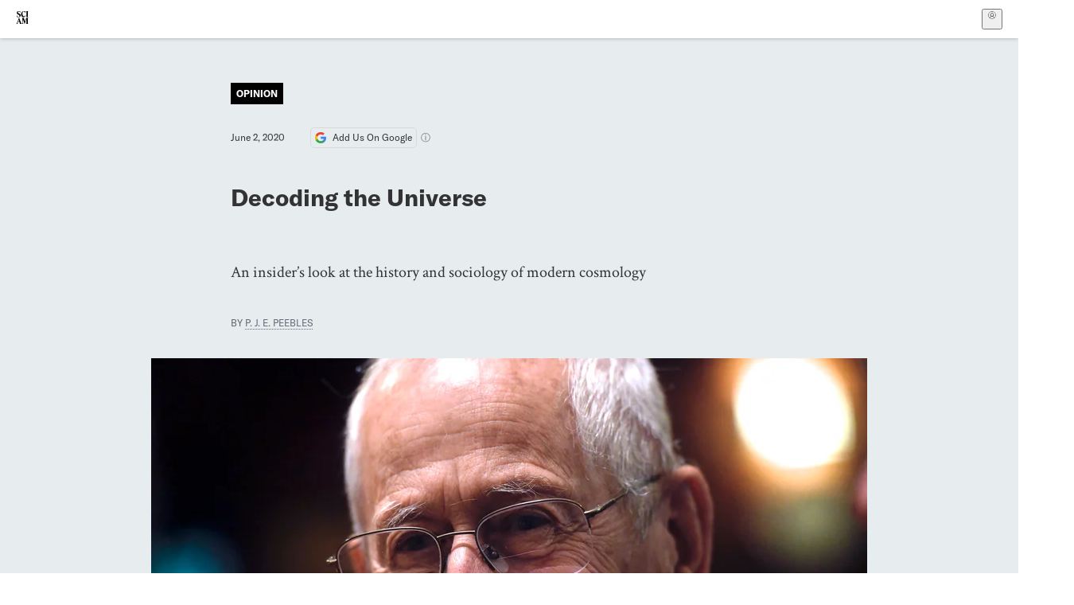

--- FILE ---
content_type: text/html; charset=utf-8
request_url: https://www.scientificamerican.com/blog/observations/decoding-the-universe/
body_size: 17607
content:
<!doctype html>
<html lang="en">
  <head>
    <meta charset="utf-8" />
    <title>Decoding the Universe | Scientific American</title>
    <link rel="canonical" href="https://www.scientificamerican.com/blog/observations/decoding-the-universe/">
    <meta name="theme-color" content="#fff"/>
    <meta name="robots" content="max-image-preview:large"/>
    <link rel="image_src" src="https://static.scientificamerican.com/blogs/cache/file/4301531D-47CD-4563-A23A09BC8F754F6E_source.jpg?w=1200">
    <meta property="og:url" content="https://www.scientificamerican.com/blog/observations/decoding-the-universe/"/>
    <meta property="og:image" content="https://static.scientificamerican.com/blogs/cache/file/4301531D-47CD-4563-A23A09BC8F754F6E_source.jpg?w=1200"/>
    <meta name="twitter:image" content="https://static.scientificamerican.com/blogs/cache/file/4301531D-47CD-4563-A23A09BC8F754F6E_source.jpg?w=1200"/>
    <meta name="author" content="P. J. E. Peebles"/>
    <meta name="description" content="An insider’s look at the history and sociology of modern cosmology"/>
    <meta property="og:title" content="Decoding the Universe"/>
    <meta property="og:description" content="An insider’s look at the history and sociology of modern cosmology"/>
    <meta property="og:site_name" content="Scientific American"/>
    <meta property="og:type" content="article"/>
    <meta name="twitter:title" content="Decoding the Universe"/>
    <meta name="twitter:description" content="An insider’s look at the history and sociology of modern cosmology"/>
    <meta property="og:locale" content="en_US"/>
    <meta name="twitter:site" content="@sciam"/>
    <meta name="twitter:domain" content="scientificamerican.com"/>
    <meta name="twitter:card" content="summary_large_image"/>
    <script type="application/ld+json">{"@context":"https://schema.org","@type":"OpinionNewsArticle","mainEntityOfPage":{"@type":"WebPage","@id":"https://www.scientificamerican.com/blog/observations/decoding-the-universe/","breadcrumb":{"@type":"BreadcrumbList","itemListElement":[{"@type":"ListItem","position":1,"name":"Space & Physics","item":"https://www.scientificamerican.com/space-and-physics/"},{"@type":"ListItem","position":2,"name":"Decoding the Universe","item":"https://www.scientificamerican.com/blog/observations/decoding-the-universe/"}]}},"headline":"Decoding the Universe","alternativeHeadline":"Decoding the Universe","description":"An insider\u2019s look at the history and sociology of modern cosmology","url":"https://www.scientificamerican.com/blog/observations/decoding-the-universe/","thumbnailUrl":"https://static.scientificamerican.com/blogs/cache/file/4301531D-47CD-4563-A23A09BC8F754F6E_source.jpg?w=1200","image":["https://static.scientificamerican.com/blogs/cache/file/4301531D-47CD-4563-A23A09BC8F754F6E_source.jpg?w=1200","https://static.scientificamerican.com/blogs/cache/file/4301531D-47CD-4563-A23A09BC8F754F6E_source.jpg?crop=16%3A9%2Csmart&w=1920","https://static.scientificamerican.com/blogs/cache/file/4301531D-47CD-4563-A23A09BC8F754F6E_source.jpg?crop=4%3A3%2Csmart&w=1200","https://static.scientificamerican.com/blogs/cache/file/4301531D-47CD-4563-A23A09BC8F754F6E_source.jpg?crop=1%3A1%2Csmart&w=1000"],"datePublished":"2020-06-02T07:00:00-04:00","dateModified":"2024-02-20T12:01:02.780000+00:00","author":[{"@type":"Person","name":"P. J. E. Peebles","url":"https://www.scientificamerican.com/author/p-j-e-peebles/"}],"editor":[{"@type":"Person","name":"Michael D. Lemonick","url":"https://www.scientificamerican.com/author/michael-d-lemonick/"}],"isAccessibleForFree":false,"publisher":{"@id":"https://www.scientificamerican.com/#publisher","name":"Scientific American"},"copyrightHolder":{"@id":"https://www.scientificamerican.com/#publisher","name":"Scientific American"}}</script>
    <script type="application/ld+json">{"@context":"https://schema.org","@type":"NewsMediaOrganization","@id":"https://www.scientificamerican.com/#publisher","name":"Scientific American","alternateName":"SciAm","legalName":"Scientific American, a Division of Springer Nature America, Inc.","description":"Scientific American is the essential guide to the most awe-inspiring advances in science and technology, explaining how they change our understanding of the world and shape our lives.","foundingDate":"1845-08-28","logo":{"@type":"ImageObject","url":"https://www.scientificamerican.com/static/sciam.svg"},"url":"https://www.scientificamerican.com/","masthead":"https://www.scientificamerican.com/masthead/","sameAs":["https://en.wikipedia.org/wiki/Scientific_American","https://www.wikidata.org/wiki/Q39379","https://www.jstor.org/publisher/sciamerican","https://x.com/sciam","https://www.youtube.com/user/SciAmerican","https://www.tiktok.com/@scientificamerican","https://www.threads.net/@scientific_american","https://www.facebook.com/ScientificAmerican/"],"address":{"@type":"PostalAddress","streetAddress":"1 New York Plaza","addressLocality":"New York","addressRegion":"NY","postalCode":"10004","addressCountry":"US"}}</script>
    <meta name="viewport" content="width=device-width, initial-scale=1.0" />
    <link rel="icon shortcut" href="/static/favicon.ico" />
    <link
      rel="alternate"
      type="application/rss+xml"
      title="RSS"
      href="https://www.scientificamerican.com/platform/syndication/rss/"
    />
    <script data-layer="critical">;performance.mark('app-load-start');((d,ael,dcl,unl,cxl,log,onunl)=>{log('[readyState]',d.readyState);d[ael]('readystatechange',()=>log('[readyState]',d.readyState));d[ael](dcl,()=>log(dcl));d[ael](unl,onunl);window.onload=()=>{d.removeEventListener(unl,onunl);log('windowloaded')};})(document,'addEventListener','DOMContentLoaded','beforeunload','cancelled',(...msg)=>console.log('[dev]',...msg),()=>{window[cxl]=true;log(cxl)});((l,pii) => {if (pii.some(p => l.search.includes(p+"="))) {window.initSearch = l.search;const anon = new URLSearchParams(l.search);pii.forEach(p => anon.delete(p));history.replaceState({}, "", l.pathname + "?" + anon);}
})(location, ["email", "magic_link", "token", "code", "state"]);</script>
    <script type="module" crossorigin src="/static/bundle.BK67io-6.js"></script>
    <link rel="modulepreload" crossorigin href="/static/chunks/preload-helper-MnokBkrb.js">
    <link rel="modulepreload" crossorigin href="/static/chunks/vendor-react-B-Vyd1x7.js">
    <link rel="modulepreload" crossorigin href="/static/chunks/sciam-F0lYLd9n.js">
    <link rel="modulepreload" crossorigin href="/static/chunks/use-auth-Bv0QkuY6.js">
    <link rel="modulepreload" crossorigin href="/static/chunks/datalayer-BUxHYK4X.js">
    <link rel="modulepreload" crossorigin href="/static/chunks/use-user-DgtGmJBQ.js">
    <link rel="modulepreload" crossorigin href="/static/chunks/storage-1WketebU.js">
    <link rel="modulepreload" crossorigin href="/static/chunks/use-chargebee-B3HVPlhv.js">
    <link rel="modulepreload" crossorigin href="/static/chunks/use-plan-B3HE6M6J.js">
    <link rel="modulepreload" crossorigin href="/static/chunks/use-cart-Xi_3pD9A.js">
    <link rel="modulepreload" crossorigin href="/static/chunks/tally-BPkw6UlL.js">
    <link rel="modulepreload" crossorigin href="/static/chunks/use-consent-frcpGqwf.js">
    <link rel="modulepreload" crossorigin href="/static/chunks/use-count-DCxKDE24.js">
    <link rel="modulepreload" crossorigin href="/static/chunks/provider-1zT_Y5lD.js">
    <link rel="modulepreload" crossorigin href="/static/chunks/useOverlay-D-ocqjaO.js">
    <link rel="modulepreload" crossorigin href="/static/chunks/gtm-jFHQ3j6T.js">
    <link rel="stylesheet" crossorigin href="/static/assets/bundle-CqsJjkVt.css">
    
    <link rel="stylesheet" href="/static/assets/ColumnSignup-BgAU8OG1.css">
    <link rel="stylesheet" href="/static/assets/ArticleList-CbosH0t6.css">
    <link rel="stylesheet" href="/static/assets/Header-CRsy5hbB.css">
    <link rel="stylesheet" href="/static/assets/Kicker-BuYKkL60.css">
    <link rel="stylesheet" href="/static/assets/ArticleDisplay-CkAgyHRP.css">
    <link rel="stylesheet" href="/static/assets/SubmitPostModule-B9Sd6hTZ.css">
    <link rel="stylesheet" href="/static/assets/TalkIcon-CYQQg01-.css">
    <link rel="stylesheet" href="/static/assets/Body-Dua_D-CD.css">
    <link rel="stylesheet" href="/static/assets/images--Rm_Dt2j.css">
    <link rel="stylesheet" href="/static/assets/Input-C57946EV.css">
    <link rel="stylesheet" href="/static/assets/DynamicLabelInput-DwXtCBSS.css">
    <link rel="stylesheet" href="/static/assets/index-5Au9tkUb.css">
    <link rel="stylesheet" href="/static/assets/Article-DIE7IuKC.css">
    <link rel="stylesheet" href="/static/assets/C52LWZEX.css">
    <link rel="stylesheet" href="/static/assets/Article-BJfUwIuQ.css">
    <link rel="stylesheet" href="/static/assets/Header-CrA2yIJ8.css">
    <link rel="stylesheet" href="/static/assets/DefaultLayout-DEYi769u.css">
    <link rel="stylesheet" href="/static/assets/article-vaVZbeOi.css">
    <link rel="modulepreload" href="/static/article.DeOcXoo9.js" crossorigin fetchpriority="auto">
    <link rel="preload" href="https://www.googletagmanager.com/gtm.js?id=GTM-5FLM662" as="script" fetchpriority="auto">
    <link rel="preload" href="https://www.scientificamerican.com/sciads/sciads.js" as="script" fetchpriority="auto">
  </head>
  <body>
    <div id="app"><header class="headerContainer-0tiux" role="banner"><a href="#main" id="skipToMain" class="skiptocontent sr-only-focusable sr-only">Skip to main content</a><div class="header-cCAfM flex-8QhDt"><div class="left-uYWbO flex-8QhDt"><a href="/" aria-label="Scientific American" class="logoLink-4-cIk"><span class="sr-only">Scientific American</span><svg width="1em" height="1em" viewBox="0 0 120.79 128.39" fill="currentColor" role="img" aria-label="Scientific American"><path d="M7.98 58.19c2.3 0 5.24 3.18 14.53 3.18 13.66 0 21.75-8.57 21.75-17.86 0-7.86-3.73-12.94-11.43-17.23l-9.37-5.24c-4.05-2.3-7.46-5.32-7.46-9.92 0-4.92 3.73-7.7 9.69-7.7s11.35 4.21 13.02 13.26h1.98V.95h-1.83c-.16 1.43-.87 2.06-1.75 2.06-2.06 0-4.53-2.94-12.62-2.94C13.85.08 5.12 6.51 5.12 16.35c0 7.3 3.26 11.83 9.77 15.56l9.61 5.48c5.48 3.18 7.7 6.19 7.7 10.72 0 5.64-3.18 9.77-10.64 9.77-9.29 0-13.58-5.08-15.32-16.2H4.1V60.5h1.98c.16-1.67.95-2.3 1.91-2.3Zm65.97 3.26c11.11-.03 19.13-8.81 20.4-20.72l-2.22-.64c-2.54 8.26-7.22 12.46-13.97 12.46-12.23 0-16.04-14.93-16.04-27.87 0-15.56 6.11-21.28 14.13-21.28 5.72 0 11.83 5.72 14.45 16.59h2.06V.95h-1.91c-.16 1.27-.87 2.06-2.14 2.06-1.91 0-5.72-3.02-11.83-3.02-14.85 0-28.66 12.07-28.66 32.39 0 17.39 10.96 29.1 25.72 29.06Zm14.53 42.72L76.49 68.84H56.24v1.75c3.33.16 4.76.95 4.76 5.95v42c0 6.03-1.67 8.1-5.32 8.1-2.54 0-4.53-1.91-6.51-6.91L29.11 68.12h-2.7L6.35 119.89c-2.17 5.72-4.3 6.75-6.35 6.75v1.75h18.02v-1.75c-5.8-.24-8.65-2.7-5.8-10.48l2.05-5.4h17.88l3.45 8.97c2.3 5.72.64 6.91-3.73 6.91v1.75h39.62v-1.75c-4.13 0-6.27-1.19-6.27-8.02l.48-42.08 17.07 51.29h2.14l17.63-51.05v43.9c0 5.48-1.75 5.95-5.08 5.95v1.75h23.34v-1.75c-3.33 0-4.76-.48-4.76-5.95V76.54c0-5.56 1.43-5.95 4.76-5.95v-1.75h-19.85l-12.46 35.33Zm-72.88 3.1 7.56-19.85 7.63 19.85H15.6ZM120.79 2.7V.95h-23.1V2.7c3.33 0 4.84.32 4.84 5.95v44.14c0 5.48-1.51 5.95-4.84 5.95v1.75h23.1v-1.75c-3.33 0-4.76-.48-4.76-5.95V8.65c0-5.64 1.43-5.95 4.76-5.95Z"></path></svg></a></div><div class="center-ZN-Wa flex-8QhDt"></div><div class="right-W53pL flex-8QhDt"><button type="button" id="radix-:Rnl:" aria-haspopup="menu" aria-expanded="false" data-state="closed" class="trigger-kKYcM" aria-label="User Menu"><div class="dropdownIconContainer--yKdJ"><svg width="1em" height="1em" viewBox="0 0 472 472" fill="currentColor" role="img" aria-label="User" class="dropdownIcon-lOe-h profileIconImg-p2hpy"><path d="M403 69a235 235 0 0 0-334 0 235 235 0 0 0 0 334 235 235 0 0 0 334 0 235 235 0 0 0 0-334ZM118 412a122 122 0 0 1 237 0 211 211 0 0 1-237 0Zm41-197a77 77 0 1 1 155 0 77 77 0 0 1-155 0Zm216 181c-14-43-48-77-91-92a101 101 0 1 0-96 0c-43 15-77 49-91 92a212 212 0 1 1 278 0Z"></path></svg><div class="dropdownIcon-lOe-h initials-76MAg"><span style="position:relative"></span></div></div></button></div></div></header><main class="main-kSL-E"><article class="article-2blix opinion-hoKhS"><div class="article__header-mGlmH article__header__opinion-czAG-"><div class="article_label_container-ZSQ-r"><p class="article_label-jvzqQ"><a href="/section/opinion/">Opinion</a></p></div><div class="article_date_and_read_time-hPdNV"><p class="article_pub_date-zPFpJ">June 2, 2020</p><a href="https://www.google.com/preferences/source?q=scientificamerican.com" target="_blank" class="google_cta-CuF5m"><img src="[data-uri]" alt="Google Logo"/> <span class="google_cta_text-ykyUj"><span class="google_cta_text_desktop-wtvUj">Add Us On Google</span><span class="google_cta_text_mobile-jmni9">Add SciAm</span></span></a><span class="google_cta_icon-pdHW3"></span></div><h1 data-testid="article-title" class="article_hed-lWOBk"><p>Decoding the Universe</p></h1><div class="article_dek-vct0y"><p>An insider&rsquo;s look at the history and sociology of modern cosmology</p></div><p class="article_authors-ZdsD4">By <a class="article_authors__link--hwBj" href="/author/p-j-e-peebles/">P. J. E. Peebles</a> </p><figure class="lead_image-Hfr4j" data-disable-apple-news="true"><img src="https://static.scientificamerican.com/blogs/cache/file/4301531D-47CD-4563-A23A09BC8F754F6E_source.jpg?w=600" alt="" srcSet="https://static.scientificamerican.com/blogs/cache/file/4301531D-47CD-4563-A23A09BC8F754F6E_source.jpg?w=600 600w, https://static.scientificamerican.com/blogs/cache/file/4301531D-47CD-4563-A23A09BC8F754F6E_source.jpg?w=900 900w, https://static.scientificamerican.com/blogs/cache/file/4301531D-47CD-4563-A23A09BC8F754F6E_source.jpg?w=1000 1000w, https://static.scientificamerican.com/blogs/cache/file/4301531D-47CD-4563-A23A09BC8F754F6E_source.jpg?w=1200 1200w, https://static.scientificamerican.com/blogs/cache/file/4301531D-47CD-4563-A23A09BC8F754F6E_source.jpg?w=1350 1350w" sizes="(min-width: 900px) 900px, (min-resolution: 2dppx) 75vw, (min-resolution: 2.1dppx) 50vw, 100vw" class="lead_image__img-xKODG" style="--w:3500;--h:2333" fetchpriority="high"/><figcaption class="lead_image__figcaption-jJomN"><div class="lead_image__caption-JqwLg"><p>Peebles at a news conference after winning the Nobel Prize in Physics.</p></div> <div class="lead_image__credit-vAQx6"><p><a href="https://www.gettyimages.com/detail/news-photo/nobel-prize-winner-james-peebles-arrives-to-speak-during-a-news-photo/1174627369">Mike Makela <i>Getty Images</i></a></p></div></figcaption></figure><div class="article_eyebrows-GlOrN"><div><div class="eyebrows_container-X6CAt"></div></div></div></div><div class="columnSignup-z-cUZ"><div class="form-L7kwP"><p class="columnSignup__hdr__text-t9bbZ">Join Our Community of Science Lovers!</p><button class=""><span class="columnDropdownTxt-TCA3U">Sign Up for Our Free Daily Newsletter</span></button><form class="columnDropdownWrap-jZZ6r"><div class="inputContainer-B5NN3"><span class="input-SZ4ZB"><input required="" class="inputField-cL40E" id="email-:R8p:" type="email" name="email" value=""/><label for="email-:R8p:" class="inputLabel-vm-5Q"><span class="inputLabelContent-Wqagf">Enter your email</span></label></span></div><div class="inputContainer-B5NN3"><label for="consent-:R8p:" class="checkboxLabel-y21Oh"><input id="consent-:R8p:" class="input-xOn-Z input-PGdSP checkbox-Ka-vK" type="checkbox" name="consent" required=""/><span>I agree my information will be processed in accordance with the Scientific American and Springer Nature Limited <a href="/page/privacy-policy/">Privacy Policy</a>. <!-- -->We leverage third party services to both verify and deliver email. By providing your email address, you also consent to having the email address shared with third parties for those purposes.</span></label></div><button class="button-7JMz8" type="submit">Sign Up</button></form></div></div><div class="body-n0vxv prose-mhScE prose-MpLPk article__body-JuzOb"><p><em>This article was published in Scientific American’s former blog network and reflects the views of the author, not necessarily those of Scientific American</em></p><hr/><p class="" data-block="sciam/paragraph"><i>This essay is adapted from the book&nbsp;</i><a href="https://press.princeton.edu/books/hardcover/9780691196022/cosmologys-century"><i>Cosmology&rsquo;s Century</i></a><i> (Princeton University Press).</i></p><p class="" data-block="sciam/paragraph">Robert Dicke came out of war research, specifically radar and other microwave technology, at the Radiation Laboratory at MIT. He would eventually establish a productive research group&mdash;one of the many scientists to do so after the end of World War II.</p><p class="" data-block="sciam/paragraph">Dicke liked astronomy; his early publications include the radial distribution of stars in a globular cluster and a report of the detection of microwave radiation from the Sun and Moon. After the war, he spent a productive decade of research on what might be termed &ldquo;quantum optics.&rdquo; In the late 1950s, he decided to apply the great advances in the technology of laboratory physics to the neglected subject of empirical gravity physics: classical gravity experiments that could be done better and new ones that had become possible.</p><hr/><h2>On supporting science journalism</h2><p>If you&#x27;re enjoying this article, consider supporting our award-winning journalism by<!-- --> <a href="/getsciam/">subscribing</a>. By purchasing a subscription you are helping to ensure the future of impactful stories about the discoveries and ideas shaping our world today.</p><hr/><p class="" data-block="sciam/paragraph">Dicke was offended by the scant empirical tests of gravity physics and set out to improve them. He was interested in theory, provided it had some possible connection to what might be measured. I like to think that my empiricist philosophy is my own choice, but Dicke certainly reinforced it. To the best of my knowledge, Dicke was not aware of other scientists leading similar pursuits, such as the Soviet Union&rsquo;s Yakov Zel&rsquo;dovich, when he decided to create a program of research in gravity physics and cosmology.</p><p class="" data-block="sciam/paragraph">When I arrived at Princeton as a beginning graduate student in 1958, members of his Gravity Research Group already were working on elegant experiments probing gravity, and others were examining such arcane things (to me) as the dates and positions of early observations of solar eclipses, which test how the Moon and Sun have been moving over centuries. That was motivated by Dicke&rsquo;s fascination with the possibility that the strength of the gravitational interaction may be so small because it has been decreasing for a long time as the universe evolved. He felt the idea makes a lot of sense, as do those who now seek a more complete fundamental theory.</p><p class="" data-block="sciam/paragraph">But Dicke most liked looking into the many phenomena in the laboratory and to be found in all the other branches of natural science that might show signs of something interesting about gravity. His brilliant experimental methods grew into the monitoring of continental uplift following the last ice age; the seismographic network that monitors underground explosions; the <a href="https://blogs.scientificamerican.com/observations/the-simplest-and-most-successful-experiment-onboard-apollo-11/">laser tracking of the Moon</a> that produces precision tests of gravity physics; and the microwave technology that has taught us so much about the structure and evolution of the universe. Dicke never abandoned interest in the search for new gravity physics, but he was quite content that the group he had formed pursued other varieties of observation and theory. His Gravity Research Group remains productive in its fourth generation.</p><p class="" data-block="sciam/paragraph">We need not count as peculiar to cosmology the examples of ideas and measurements that appeared just as they were needed for the next step forward, often originating in more than one apparently independent source. Consider Newton and Leibniz on the invention of calculus, or Darwin and Wallace on their independent and effectively simultaneous recognition of natural selection. Maybe some examples in cosmology are only coincidental, and some are only consequences of our tendency to present history as a sequence of developments that makes the process seem more orderly and inevitable than it is. But maybe some of it hints at the sometimes subtle ways we communicate.</p><p class="" data-block="sciam/paragraph">Cosmology shares with particle physics the possibility of computations from first principles or reasonably close to it. This enabled the remarkably demanding tests from measurements of the remnants of acoustic oscillations in the distributions of galaxies and the sea of microwave radiation. Cosmology shares with many branches of science the challenge of complexity. Observations of galaxies were important to the birth of modern cosmology, but their properties do not figure in the precision tests at the turn of the century and later, because the properties of galaxies are not at all easy to understand. I share the suspicion/hope that the puzzles of galaxy rotation curves and all the rest of the phenomenology of these objects still have something of value to teach us about cosmology.</p><p class="" data-block="sciam/paragraph">The research path to where we are now in cosmology is marked by debates on open questions, as is usual in natural science. But the issues in cosmology have been defended and criticized with considerably more vigor than might have been expected from the modest weight of the evidence at the time. This was in part because observations that might settle questions in cosmology have tended to seem just out of reach or perhaps just barely possible. And I think an important factor has been the tendency to take a personal interest in the nature of our world. Is the universe really evolving, or might it be in a steady state? If evolving, how might it all end, in a big crunch or a big freeze? And where did it all come from? Such debates are quieter now, because we at last have a theory that passes an abundance of tests, but they continue.</p><p class="" data-block="sciam/paragraph">Cosmology is a social construction&mdash;what else? Ideas are promoted from social constructions to elements of the generally accepted world picture for reasons that seem easy to sort out but difficult to encode in a general rule for admission to the canon of standard and accepted science. It is a collective subjective decision. There are some general guidelines, however. A theory might offer a testable prediction, something that did not figure in devising the theory. If the test is positive, it is a serious addition to the case for the theory. If it fails but can be remedied by adjusting the theory, the result is a modest addition to the case, because it shows that the theory at least can accommodate the facts.</p><p class="" data-block="sciam/paragraph">The story of how cosmology grew is fairly simple, compared to what people have been doing in other branches of science, but still complicated enough that sorting it out requires a better plan than the common practice in science. People now contributing to advances in research in cosmology should be aware of the history of their subject. To do better, we have to look further back in time, and we certainly have to consider the ideas that seemed interesting but were falsified or otherwise found not to be so interesting after all.</p></div><footer class="footer-UXCH4"><div class="divide-w1-w1"><div class="rights-tb72h"><a target="_blank" href="https://s100.copyright.com/AppDispatchServlet?publisherName=sciam&amp;publication=sciam&amp;title=Decoding+the+Universe&amp;publicationDate=2020-06-02&amp;contentID=AA59E92A-0FCC-4DC1-9809CC2741FC002A&amp;orderBeanReset=true&amp;author=P.+J.+E.+Peebles&amp;copyright=Copyright+2020+Scientific+American%2C+Inc.">Rights &amp; Permissions</a></div></div><div class="divide-w1-w1"></div><div class="divide-w1-w1"><div class="subdivide-eq67o"><div class="bio-0RV1k"><p><a class="bioLink-vdOHW" href="/author/p-j-e-peebles/">P. J. E. Peebles</a> is professor emeritus of physics at Princeton University. He shared the 2019 Nobel Prize for his research on cosmology. Peebles is the author of <a href="https://press.princeton.edu/books/hardcover/9780691196022/cosmologys-century">Cosmology's Century</a>.</p></div><a href="/author/p-j-e-peebles/">More by <span>P. J. E. Peebles</span></a></div></div><div class="divide-w1-w1"></div></footer><section class="subscriptionPleaContainer-D09dM"><h2 class="subscriptionPleaHeading-DMY4w">It’s Time to Stand Up for Science</h2><p class="subscriptionPleaText--StZo">If you enjoyed this article, I’d like to ask for your support.<!-- --> <span class="subscriptionPleaItalicFont-i0VVV">Scientific American</span> has served as an advocate for science and industry for 180 years, and right now may be the most critical moment in that two-century history.</p><p class="subscriptionPleaText--StZo">I’ve been a <span class="subscriptionPleaItalicFont-i0VVV">Scientific American</span> <!-- -->subscriber since I was 12 years old, and it helped shape the way I look at the world.<!-- --> <span class="subscriptionPleaItalicFont-i0VVV">SciAm </span>always educates and delights me, and inspires a sense of awe for our vast, beautiful universe. I hope it does that for you, too.</p><p class="subscriptionPleaText--StZo">If you<!-- --> <a class="subscriptionPleaLink-FiqVM subscriptionPleaBoldFont-nQHHb" href="/getsciam/">subscribe to<!-- --> <span class="subscriptionPleaItalicFont-i0VVV">Scientific American</span></a>, you help ensure that our coverage is centered on meaningful research and discovery; that we have the resources to report on the decisions that threaten labs across the U.S.; and that we support both budding and working scientists at a time when the value of science itself too often goes unrecognized.</p><p class="subscriptionPleaText--StZo">In return, you get essential news,<!-- --> <a class="subscriptionPleaLink-FiqVM subscriptionPleaBoldFont-nQHHb" href="/podcasts/">captivating podcasts</a>, brilliant infographics,<!-- --> <a class="subscriptionPleaLink-FiqVM subscriptionPleaBoldFont-nQHHb" href="/newsletters/">can&#x27;t-miss newsletters</a>, must-watch videos,<!-- --> <a class="subscriptionPleaLink-FiqVM subscriptionPleaBoldFont-nQHHb" href="/games/">challenging games</a>, and the science world&#x27;s best writing and reporting. You can even<!-- --> <a class="subscriptionPleaLink-FiqVM subscriptionPleaBoldFont-nQHHb" href="/getsciam/gift/">gift someone a subscription</a>.</p><p class="subscriptionPleaText--StZo">There has never been a more important time for us to stand up and show why science matters. I hope you’ll support us in that mission.</p><div class="subscriptionPleaFooter-yeZXF"><img class="subscriptionPleaEditorImg-d-tfq" src="/static/assets/davidEwalt-DfgtbvSa.png" alt=""/><div class="subscriptionPleaEditorSignature-3B8KR"><p>Thank you,</p><p><span class="subscriptionPleaBoldFont-nQHHb">David M. Ewalt,<!-- --> </span><span>Editor in Chief, </span><span class="subscriptionPleaItalicFont-i0VVV">Scientific American</span></p></div><a href="/getsciam/?utm_source=site&amp;utm_medium=display&amp;utm_term=eic_stand_up_for_science" class="subscribePleaBtn-75XXf baseBtn-ZNLef darkGrayBtn-p1Ce6">Subscribe</a></div></section><div class="breakoutContainer-UppO6"><gpt-ad class="ad-Xtmn1" unitpath="injector" style="--margin:0.25rem 0 1.25rem" id-format="gpt-unit-{}" sizes-from-0="320x450,300x250,300x50,320x50,fluid" sizes-from-745="320x450,728x90,300x250,fluid" sizes-from-1000="970x350,970x250,970x90,728x90,300x250,fluid" targeting-pos="article-footer"></gpt-ad></div></article></main><div role="complementary" class="footerSubscribe-QtEdJ"><div class="footerFlexContainer-VhvVp footerContainer-d7pL1"><div class="footerLinks-NdlYP"><p class="footerText-Qzk9H">Subscribe to <i>Scientific American</i> to learn and share the most exciting discoveries, innovations and ideas shaping our world today.</p><a class="footerLink-TJEe5" href="/getsciam/">Subscription Plans</a><a class="footerLink-TJEe5" href="/getsciam/gift/">Give a Gift Subscription</a></div></div></div><footer class="footer-0q8By"><div class="grid-ooCFg footerContainer-d7pL1"><div><ul><li class="footerSmallLink-iIemO"><b>Explore SciAm</b></li><li><a class="footerSmallLink-iIemO" href="/latest-issue/">Latest Issue</a></li><li><a class="footerSmallLink-iIemO" href="/">News</a></li><li><a class="footerSmallLink-iIemO" href="/opinion/">Opinion</a></li><li><a class="footerSmallLink-iIemO" href="/newsletters/">Newsletters</a></li><li><a class="footerSmallLink-iIemO" href="/podcasts/">Podcasts</a></li><li><a class="footerSmallLink-iIemO" href="/games/">Games</a></li><li><a class="footerSmallLink-iIemO" href="/travel/">Travel</a></li></ul></div><div><ul class="footer-links"><li class="footerSmallLink-iIemO footerLinkHeader-tJbSC"><b>Company</b></li><li><a class="footerSmallLink-iIemO" href="/page/about-scientific-american/">About</a></li><li><a class="footerSmallLink-iIemO" href="/pressroom/">Press Room</a></li><li><a class="footerSmallLink-iIemO" href="/page/frequently-asked-questions/subscriptions-products/">FAQs</a></li><li><a class="footerSmallLink-iIemO" href="/page/contact-us/customer-service/">Contact Us</a></li><li><a class="footerSmallLink-iIemO" href="/standards-and-ethics/">Standards &amp; Ethics</a></li><li><a class="footerSmallLink-iIemO" href="/page/international/">International Editions</a></li><li><a class="footerSmallLink-iIemO" href="/mediakit/">Advertise</a></li></ul></div><div><ul class="footer-links"><li class="footerSmallLink-iIemO footerLinkHeader-tJbSC"><b>More</b></li><li><a class="footerSmallLink-iIemO" href="/accessibility-statement/">Accessibility</a></li><li><a class="footerSmallLink-iIemO" href="/page/terms-of-use/">Terms of Use</a></li><li><a class="footerSmallLink-iIemO" href="/page/privacy-policy/">Privacy Policy</a></li><li><a class="footerSmallLink-iIemO" href="/page/us-state-privacy-rights/">US State Privacy Rights</a></li><li><a class="footerSmallLink-iIemO" href="#" data-cc-action="preferences">Use of cookies/Do not sell my data</a></li><li><a class="footerSmallLink-iIemO" href="/page/return-refund-policy/">Return &amp; Refund Policy</a></li></ul></div></div><div class="footerContainer-d7pL1"><div class="footerCopyright-PXhIs"><p>Scientific American is part of Springer Nature, which owns or has commercial relations with thousands of scientific publications (many of them can be found at www.springernature.com/us). Scientific American maintains a strict policy of editorial independence in reporting developments in science to our readers.</p><p>© 2025 SCIENTIFIC AMERICAN, A DIVISION OF SPRINGER NATURE AMERICA, INC.<br/>ALL RIGHTS RESERVED.</p></div><p class="footerSocialMedia-JNmzI"><span class="footerLogo-4M9Sa"><svg width="75px" height="75px" viewBox="0 0 120.79 128.39" fill="currentColor" role="img" aria-label="Scientific American"><path d="M7.98 58.19c2.3 0 5.24 3.18 14.53 3.18 13.66 0 21.75-8.57 21.75-17.86 0-7.86-3.73-12.94-11.43-17.23l-9.37-5.24c-4.05-2.3-7.46-5.32-7.46-9.92 0-4.92 3.73-7.7 9.69-7.7s11.35 4.21 13.02 13.26h1.98V.95h-1.83c-.16 1.43-.87 2.06-1.75 2.06-2.06 0-4.53-2.94-12.62-2.94C13.85.08 5.12 6.51 5.12 16.35c0 7.3 3.26 11.83 9.77 15.56l9.61 5.48c5.48 3.18 7.7 6.19 7.7 10.72 0 5.64-3.18 9.77-10.64 9.77-9.29 0-13.58-5.08-15.32-16.2H4.1V60.5h1.98c.16-1.67.95-2.3 1.91-2.3Zm65.97 3.26c11.11-.03 19.13-8.81 20.4-20.72l-2.22-.64c-2.54 8.26-7.22 12.46-13.97 12.46-12.23 0-16.04-14.93-16.04-27.87 0-15.56 6.11-21.28 14.13-21.28 5.72 0 11.83 5.72 14.45 16.59h2.06V.95h-1.91c-.16 1.27-.87 2.06-2.14 2.06-1.91 0-5.72-3.02-11.83-3.02-14.85 0-28.66 12.07-28.66 32.39 0 17.39 10.96 29.1 25.72 29.06Zm14.53 42.72L76.49 68.84H56.24v1.75c3.33.16 4.76.95 4.76 5.95v42c0 6.03-1.67 8.1-5.32 8.1-2.54 0-4.53-1.91-6.51-6.91L29.11 68.12h-2.7L6.35 119.89c-2.17 5.72-4.3 6.75-6.35 6.75v1.75h18.02v-1.75c-5.8-.24-8.65-2.7-5.8-10.48l2.05-5.4h17.88l3.45 8.97c2.3 5.72.64 6.91-3.73 6.91v1.75h39.62v-1.75c-4.13 0-6.27-1.19-6.27-8.02l.48-42.08 17.07 51.29h2.14l17.63-51.05v43.9c0 5.48-1.75 5.95-5.08 5.95v1.75h23.34v-1.75c-3.33 0-4.76-.48-4.76-5.95V76.54c0-5.56 1.43-5.95 4.76-5.95v-1.75h-19.85l-12.46 35.33Zm-72.88 3.1 7.56-19.85 7.63 19.85H15.6ZM120.79 2.7V.95h-23.1V2.7c3.33 0 4.84.32 4.84 5.95v44.14c0 5.48-1.51 5.95-4.84 5.95v1.75h23.1v-1.75c-3.33 0-4.76-.48-4.76-5.95V8.65c0-5.64 1.43-5.95 4.76-5.95Z"></path></svg></span><a href="https://www.facebook.com/ScientificAmerican" target="_blank" alt="Facebook link" title="Facebook"><svg class="footerSocialIcon-jED2v" xmlns="http://www.w3.org/2000/svg" viewBox="0 0 320 512"><path d="M279.14 288l14.22-92.66h-88.91v-60.13c0-25.35 12.42-50.06 52.24-50.06h40.42V6.26S260.43 0 225.36 0c-73.22 0-121.08 44.38-121.08 124.72v70.62H22.89V288h81.39v224h100.17V288z"></path></svg></a><a href="https://www.instagram.com/scientific_american/?hl=en" target="_blank" alt="Instagram link" title="Instagram"><svg class="footerSocialIcon-jED2v" xmlns="http://www.w3.org/2000/svg" viewBox="0 0 448 512"><path d="M224.1 141c-63.6 0-114.9 51.3-114.9 114.9s51.3 114.9 114.9 114.9S339 319.5 339 255.9 287.7 141 224.1 141zm0 189.6c-41.1 0-74.7-33.5-74.7-74.7s33.5-74.7 74.7-74.7 74.7 33.5 74.7 74.7-33.6 74.7-74.7 74.7zm146.4-194.3c0 14.9-12 26.8-26.8 26.8-14.9 0-26.8-12-26.8-26.8s12-26.8 26.8-26.8 26.8 12 26.8 26.8zm76.1 27.2c-1.7-35.9-9.9-67.7-36.2-93.9-26.2-26.2-58-34.4-93.9-36.2-37-2.1-147.9-2.1-184.9 0-35.8 1.7-67.6 9.9-93.9 36.1s-34.4 58-36.2 93.9c-2.1 37-2.1 147.9 0 184.9 1.7 35.9 9.9 67.7 36.2 93.9s58 34.4 93.9 36.2c37 2.1 147.9 2.1 184.9 0 35.9-1.7 67.7-9.9 93.9-36.2 26.2-26.2 34.4-58 36.2-93.9 2.1-37 2.1-147.8 0-184.8zM398.8 388c-7.8 19.6-22.9 34.7-42.6 42.6-29.5 11.7-99.5 9-132.1 9s-102.7 2.6-132.1-9c-19.6-7.8-34.7-22.9-42.6-42.6-11.7-29.5-9-99.5-9-132.1s-2.6-102.7 9-132.1c7.8-19.6 22.9-34.7 42.6-42.6 29.5-11.7 99.5-9 132.1-9s102.7-2.6 132.1 9c19.6 7.8 34.7 22.9 42.6 42.6 11.7 29.5 9 99.5 9 132.1s2.7 102.7-9 132.1z"></path></svg></a><a href="https://www.linkedin.com/company/scientific-american" target="_blank" alt="LinkedIn link" title="LinkedIn"><svg class="footerSocialIcon-jED2v" xmlns="http://www.w3.org/2000/svg" viewBox="0 0 24 24"><path d="M22.23 0H1.77C.8 0 0 .77 0 1.72v20.56C0 23.23.8 24 1.77 24h20.46c.98 0 1.77-.77 1.77-1.72V1.72C24 .77 23.2 0 22.23 0zM7.27 20.1H3.65V9.24h3.62V20.1zM5.47 7.76h-.03c-1.22 0-2-.83-2-1.87 0-1.06.8-1.87 2.05-1.87 1.24 0 2 .8 2.02 1.87 0 1.04-.78 1.87-2.05 1.87zM20.34 20.1h-3.63v-5.8c0-1.45-.52-2.45-1.83-2.45-1 0-1.6.67-1.87 1.32-.1.23-.11.55-.11.88v6.05H9.28s.05-9.82 0-10.84h3.63v1.54a3.6 3.6 0 0 1 3.26-1.8c2.39 0 4.18 1.56 4.18 4.89v6.21z"></path></svg></a><a href="https://www.tiktok.com/@scientificamerican" target="_blank" alt="TikTok link" title="TikTok"><svg class="footerSocialIcon-jED2v" xmlns="http://www.w3.org/2000/svg" viewBox="0 0 24 24"><path d="M22.5 9.84202C20.4357 9.84696 18.4221 9.20321 16.7435 8.00171V16.3813C16.7429 17.9333 16.2685 19.4482 15.3838 20.7233C14.499 21.9984 13.246 22.973 11.7923 23.5168C10.3387 24.0606 8.75362 24.1477 7.24914 23.7664C5.74466 23.3851 4.39245 22.5536 3.37333 21.383C2.3542 20.2125 1.71674 18.7587 1.54617 17.2161C1.3756 15.6735 1.68007 14.1156 2.41884 12.7507C3.15762 11.3858 4.2955 10.279 5.68034 9.57823C7.06517 8.87746 8.63095 8.61616 10.1683 8.82927V13.0439C9.4648 12.8227 8.70938 12.8293 8.0099 13.063C7.31041 13.2966 6.70265 13.7453 6.2734 14.345C5.84415 14.9446 5.61536 15.6646 5.6197 16.402C5.62404 17.1395 5.8613 17.8567 6.29759 18.4512C6.73387 19.0458 7.34688 19.4873 8.04906 19.7127C8.75125 19.9381 9.5067 19.9359 10.2075 19.7063C10.9084 19.4768 11.5188 19.0316 11.9515 18.4345C12.3843 17.8374 12.6173 17.1188 12.6173 16.3813V0H16.7435C16.7406 0.348435 16.7698 0.696395 16.8307 1.03948V1.03948C16.9741 1.80537 17.2722 2.53396 17.7068 3.18068C18.1415 3.8274 18.7035 4.37867 19.3585 4.80075C20.2903 5.41688 21.3829 5.74528 22.5 5.74505V9.84202Z"></path></svg></a><a href="https://www.youtube.com/user/SciAmerican" target="_blank" alt="YouTube link" title="YouTube"><svg class="footerSocialIcon-jED2v" xmlns="http://www.w3.org/2000/svg" viewBox="0 0 576 512"><path d="M549.655 124.083c-6.281-23.65-24.787-42.276-48.284-48.597C458.781 64 288 64 288 64S117.22 64 74.629 75.486c-23.497 6.322-42.003 24.947-48.284 48.597-11.412 42.867-11.412 132.305-11.412 132.305s0 89.438 11.412 132.305c6.281 23.65 24.787 41.5 48.284 47.821C117.22 448 288 448 288 448s170.78 0 213.371-11.486c23.497-6.321 42.003-24.171 48.284-47.821 11.412-42.867 11.412-132.305 11.412-132.305s0-89.438-11.412-132.305zm-317.51 213.508V175.185l142.739 81.205-142.739 81.201z"></path></svg></a><a href="https://www.reddit.com/r/ScientificAmerican/" target="_blank" alt="Reddit link" title="Reddit"><svg class="footerSocialIcon-jED2v" xmlns="http://www.w3.org/2000/svg" viewBox="0 0 24 24"><path d="M20,7c-0.724,0-1.43,0.2-2.048,0.573c-1.423-0.844-3.102-1.347-4.856-1.503c0.505-1.1,1.289-1.571,2.047-1.769	C15.479,5.287,16.401,6,17.5,6C18.881,6,20,4.881,20,3.5C20,2.119,18.881,1,17.5,1c-1.133,0-2.079,0.759-2.386,1.792	c-2.125,0.429-3.147,1.84-3.62,3.241C9.527,6.113,7.63,6.636,6.048,7.573C5.43,7.2,4.724,7,4,7c-2.206,0-4,1.794-4,4	c0,1.443,0.787,2.758,2.017,3.461C2.315,18.658,6.679,22,12,22s9.685-3.342,9.983-7.539C23.213,13.758,24,12.443,24,11	C24,8.794,22.206,7,20,7z M5.628,12.997C5.628,11.951,6.646,11,7.449,11c1.046,0,1.611,0.894,1.611,1.997	c0,1.868-0.768,1.997-1.716,1.997C6.094,14.994,5.628,14.355,5.628,12.997z M12,18.891c-2.018,0-3.654-1.711-3.654-2.514	c0-0.444,1.636-0.393,3.654-0.393s3.654-0.069,3.654,0.393C15.654,17.18,14.018,18.891,12,18.891z M16.656,14.994	c-0.948,0-1.716-0.129-1.716-1.997c0-1.103,0.565-1.997,1.611-1.997c0.803,0,1.821,0.951,1.821,1.997	C18.372,14.355,17.906,14.994,16.656,14.994z"></path></svg></a></p></div></footer></div>
    <script id="__ENV__">globalThis.import_meta_env=JSON.parse(`{"PUBLIC_AUTH0_APP":"prod","PUBLIC_CHARGEBEE_APP":"prod","SENTRY_RELEASE":"26f6e3bfc11fa64272cf7478ecd4c1d7e631e017","PUBLIC_SA_API_HOST":"https://www.scientificamerican.com","PUBLIC_CHECKOUTS":"next","PUBLIC_GIFTS":"1","PUBLIC_DISCUSSIONS":"1","PUBLIC_PAYWALLS":"1","SENTRY_ENVIRONMENT":"production","PUBLIC_SCIADS":"https://www.scientificamerican.com/sciads/sciads.js"}`)</script>
    <script id="__DATA__">window.__DATA__=JSON.parse(`{"initialData":{"article":{"id":1299824,"contentful_id":"noZjW0pySHY479ebZM2lj","mura_id":"51F1E6A9-FE2B-4AE8-A7D802AE305C8C8F","mura_contentid":"AA59E92A-0FCC-4DC1-9809CC2741FC002A","title":"Decoding the Universe","display_title":"<p>Decoding the Universe</p>","share_title":null,"display_category":"Space & Physics","display_category_slug":"space-and-physics","display_date":null,"slug":"decoding-the-universe","summary":"<p>An insider&rsquo;s look at the history and sociology of modern cosmology</p>","blurb":"<p><i>This essay is adapted from the book </i>Cosmology’s Century<i> (Princeton University Press).</i></p>","why_box":"","content":[{"tag":"p","type":"paragraph","attributes":{},"content":"<i>This essay is adapted from the book&nbsp;</i><a href=\\"https://press.princeton.edu/books/hardcover/9780691196022/cosmologys-century\\"><i>Cosmology&rsquo;s Century</i></a><i> (Princeton University Press).</i>"},{"tag":"p","type":"paragraph","attributes":{},"content":"Robert Dicke came out of war research, specifically radar and other microwave technology, at the Radiation Laboratory at MIT. He would eventually establish a productive research group&mdash;one of the many scientists to do so after the end of World War II."},{"tag":"p","type":"paragraph","attributes":{},"content":"Dicke liked astronomy; his early publications include the radial distribution of stars in a globular cluster and a report of the detection of microwave radiation from the Sun and Moon. After the war, he spent a productive decade of research on what might be termed &ldquo;quantum optics.&rdquo; In the late 1950s, he decided to apply the great advances in the technology of laboratory physics to the neglected subject of empirical gravity physics: classical gravity experiments that could be done better and new ones that had become possible."},{"tag":"p","type":"paragraph","attributes":{},"content":"Dicke was offended by the scant empirical tests of gravity physics and set out to improve them. He was interested in theory, provided it had some possible connection to what might be measured. I like to think that my empiricist philosophy is my own choice, but Dicke certainly reinforced it. To the best of my knowledge, Dicke was not aware of other scientists leading similar pursuits, such as the Soviet Union&rsquo;s Yakov Zel&rsquo;dovich, when he decided to create a program of research in gravity physics and cosmology."},{"tag":"p","type":"paragraph","attributes":{},"content":"When I arrived at Princeton as a beginning graduate student in 1958, members of his Gravity Research Group already were working on elegant experiments probing gravity, and others were examining such arcane things (to me) as the dates and positions of early observations of solar eclipses, which test how the Moon and Sun have been moving over centuries. That was motivated by Dicke&rsquo;s fascination with the possibility that the strength of the gravitational interaction may be so small because it has been decreasing for a long time as the universe evolved. He felt the idea makes a lot of sense, as do those who now seek a more complete fundamental theory."},{"tag":"p","type":"paragraph","attributes":{},"content":"But Dicke most liked looking into the many phenomena in the laboratory and to be found in all the other branches of natural science that might show signs of something interesting about gravity. His brilliant experimental methods grew into the monitoring of continental uplift following the last ice age; the seismographic network that monitors underground explosions; the <a href=\\"https://blogs.scientificamerican.com/observations/the-simplest-and-most-successful-experiment-onboard-apollo-11/\\">laser tracking of the Moon</a> that produces precision tests of gravity physics; and the microwave technology that has taught us so much about the structure and evolution of the universe. Dicke never abandoned interest in the search for new gravity physics, but he was quite content that the group he had formed pursued other varieties of observation and theory. His Gravity Research Group remains productive in its fourth generation."},{"tag":"p","type":"paragraph","attributes":{},"content":"We need not count as peculiar to cosmology the examples of ideas and measurements that appeared just as they were needed for the next step forward, often originating in more than one apparently independent source. Consider Newton and Leibniz on the invention of calculus, or Darwin and Wallace on their independent and effectively simultaneous recognition of natural selection. Maybe some examples in cosmology are only coincidental, and some are only consequences of our tendency to present history as a sequence of developments that makes the process seem more orderly and inevitable than it is. But maybe some of it hints at the sometimes subtle ways we communicate."},{"tag":"p","type":"paragraph","attributes":{},"content":"Cosmology shares with particle physics the possibility of computations from first principles or reasonably close to it. This enabled the remarkably demanding tests from measurements of the remnants of acoustic oscillations in the distributions of galaxies and the sea of microwave radiation. Cosmology shares with many branches of science the challenge of complexity. Observations of galaxies were important to the birth of modern cosmology, but their properties do not figure in the precision tests at the turn of the century and later, because the properties of galaxies are not at all easy to understand. I share the suspicion/hope that the puzzles of galaxy rotation curves and all the rest of the phenomenology of these objects still have something of value to teach us about cosmology."},{"tag":"p","type":"paragraph","attributes":{},"content":"The research path to where we are now in cosmology is marked by debates on open questions, as is usual in natural science. But the issues in cosmology have been defended and criticized with considerably more vigor than might have been expected from the modest weight of the evidence at the time. This was in part because observations that might settle questions in cosmology have tended to seem just out of reach or perhaps just barely possible. And I think an important factor has been the tendency to take a personal interest in the nature of our world. Is the universe really evolving, or might it be in a steady state? If evolving, how might it all end, in a big crunch or a big freeze? And where did it all come from? Such debates are quieter now, because we at last have a theory that passes an abundance of tests, but they continue."},{"tag":"p","type":"paragraph","attributes":{},"content":"Cosmology is a social construction&mdash;what else? Ideas are promoted from social constructions to elements of the generally accepted world picture for reasons that seem easy to sort out but difficult to encode in a general rule for admission to the canon of standard and accepted science. It is a collective subjective decision. There are some general guidelines, however. A theory might offer a testable prediction, something that did not figure in devising the theory. If the test is positive, it is a serious addition to the case for the theory. If it fails but can be remedied by adjusting the theory, the result is a modest addition to the case, because it shows that the theory at least can accommodate the facts."},{"tag":"p","type":"paragraph","attributes":{},"content":"The story of how cosmology grew is fairly simple, compared to what people have been doing in other branches of science, but still complicated enough that sorting it out requires a better plan than the common practice in science. People now contributing to advances in research in cosmology should be aware of the history of their subject. To do better, we have to look further back in time, and we certainly have to consider the ideas that seemed interesting but were falsified or otherwise found not to be so interesting after all."}],"authors":[{"mura_id":"B75E0B91-3049-4D81-97D5B1C0115563BA","url":"/author/p-j-e-peebles/","contentful_id":"3Jv5XWAylEOX7lBCaVpiwM","name":"P. J. E. Peebles","slug":"p-j-e-peebles","biography":"<p>P. J. E. Peebles is professor emeritus of physics at Princeton University. He shared the 2019 Nobel Prize for his research on cosmology. Peebles is the author of <a href=\\"https://press.princeton.edu/books/hardcover/9780691196022/cosmologys-century\\">Cosmology's Century</a>.</p>","short_biography":null,"picture_file":null,"category":null,"contacts":[]}],"editors":[{"mura_id":"2AAF5562-008F-4DBD-9A92D7B7BB85D00C","url":"/author/michael-d-lemonick/","contentful_id":"30qeGA4LEpRI9E5gNx0oof","name":"Michael D. Lemonick","slug":"michael-d-lemonick","biography":"<p><b>Michael D. Lemonick</b> is a freelance writer, as well as former chief opinion editor at <i>Scientific American</i> and a former senior science writer at <i>Time</i>. His most recent book is <a href=\\"https://www.penguinrandomhouseretail.com/404\\"><i>The Perpetual Now: A Story of Amnesia, Memory and Love</i></a>&nbsp;(Doubleday, 2017). Lemonick also teaches science journalism at Princeton University.</p>","short_biography":null,"picture_file":null,"category":null,"contacts":[]}],"image_url":"https://static.scientificamerican.com/blogs/cache/file/4301531D-47CD-4563-A23A09BC8F754F6E_source.jpg","image_width":3500,"image_height":2333,"image_alt_text":null,"image_caption":"<p>Peebles at a news conference after winning the Nobel Prize in Physics.</p>","image_long_description":null,"image_credits":"<p><a href=\\"https://www.gettyimages.com/detail/news-photo/nobel-prize-winner-james-peebles-arrives-to-speak-during-a-news-photo/1174627369\\">Mike Makela <i>Getty Images</i></a></p>","image_desktop_url":null,"image_desktop_width":0,"image_desktop_height":0,"image_mp4_url":null,"image_mp4_width":0,"image_mp4_height":0,"image_block_syndication":true,"release_date":"2020-06-02T07:00:00-04:00","date_published":"2020-06-02T07:00:00-04:00","primary_category":"Space & Physics","primary_category_slug":"space-and-physics","subcategory":"Space & Physics","subcategory_slug":"space-and-physics","subtype":"opinion","column":null,"digital_column":null,"digital_column_slug":null,"digital_column_url":null,"digital_column_frequency":null,"digital_column_description":null,"digital_column_newsletter_id":null,"digital_column_newsletter_name":null,"digital_column_signup_cta":null,"digital_column_email_subject":null,"collection_slug":null,"collection_name":null,"partner_title":null,"partner_url":null,"partner_end_note":null,"article_doi":null,"categories":["Space & Physics","The Sciences"],"contains_media":null,"is_partner":false,"is_resalable":true,"is_syndicated":true,"is_opinion":true,"is_sensitive":null,"journal_issue_name":null,"keywords":[],"media_url":null,"media_type":null,"podcast_series_name":null,"podcast_series_slug":null,"published_at_date":"2020-06-02","published_at_date_time":"2020-06-02T07:00:00-04:00","published_at_time":"07:00:00","tags":[],"type":"Article","updated_at_date_time":"2024-02-20T12:01:02.780000+00:00","paywall_exempt":false,"page_number":null,"print_title":null,"print_dek":"","canonical_url":null,"url":"/blog/observations/decoding-the-universe/","footnote":"","content_modeling":null,"content_difficulty":null,"sentiment":null,"durability":null,"newsroom_id":null,"layout":"default","isBlogPost":true},"dataLayerContent":{"content":{"articleDoi":"","authors":["P. J. E. Peebles"],"authorsCategory":[null],"canonicalUrl":"","categories":"Space & Physics,The Sciences","collectionId":"","collectionName":"","column":"","contentfulId":"noZjW0pySHY479ebZM2lj","contentId":"AA59E92A-0FCC-4DC1-9809CC2741FC002A","contentDifficulty":"","contentModeling":[],"displayDate":"","durability":"","editors":["Michael D. Lemonick"],"isOpinion":true,"isPartner":false,"isResalable":true,"isSensitive":false,"isSyndicated":true,"journalIssueName":"","language":"en","partnerName":"","platform":"hopper","paywallExempt":null,"podcastSeries":"","primaryCategory":"Space & Physics","printDek":"","printTitle":"","publishedAtDate":"2020-06-02","publishedAtDateTime":"2020-06-02T07:00:00-04:00","publishedAtTime":"07:00:00","readTime":5,"sentiment":"","subCategory":"Space & Physics","title":"Decoding the Universe","type":"opinion","updatedAtDateTime":"2024-02-20T12:01:02.780000+00:00","wordCount":1065,"advertiser":"","campaign":"","isSponsored":false},"game":{"gameId":"","puzzleType":"","set":"","dek":""}},"meta":{"title":"Decoding the Universe","canonicalUrl":"https://www.scientificamerican.com/blog/observations/decoding-the-universe/","image":"https://static.scientificamerican.com/blogs/cache/file/4301531D-47CD-4563-A23A09BC8F754F6E_source.jpg?w=1200","imageWidth":3500,"imageBlockSyndication":true,"image_mp4_url":null,"image_mp4_width":0,"image_mp4_height":0,"tags":{"author":"P. J. E. Peebles","description":"An insider’s look at the history and sociology of modern cosmology","og:title":"Decoding the Universe","og:description":"An insider’s look at the history and sociology of modern cosmology","og:site_name":"Scientific American","og:image":"https://static.scientificamerican.com/blogs/cache/file/4301531D-47CD-4563-A23A09BC8F754F6E_source.jpg?w=1200","og:image:alt":null,"og:type":"article","og:url":"https://www.scientificamerican.com/blog/observations/decoding-the-universe/","twitter:title":"Decoding the Universe","twitter:description":"An insider’s look at the history and sociology of modern cosmology","twitter:image":"https://static.scientificamerican.com/blogs/cache/file/4301531D-47CD-4563-A23A09BC8F754F6E_source.jpg?w=1200","twitter:image:alt":null},"jsonLD":{"@context":"https://schema.org","@type":"OpinionNewsArticle","mainEntityOfPage":{"@type":"WebPage","@id":"https://www.scientificamerican.com/blog/observations/decoding-the-universe/","breadcrumb":{"@type":"BreadcrumbList","itemListElement":[{"@type":"ListItem","position":1,"name":"Space & Physics","item":"https://www.scientificamerican.com/space-and-physics/"},{"@type":"ListItem","position":2,"name":"Decoding the Universe","item":"https://www.scientificamerican.com/blog/observations/decoding-the-universe/"}]}},"headline":"Decoding the Universe","alternativeHeadline":"Decoding the Universe","description":"An insider’s look at the history and sociology of modern cosmology","url":"https://www.scientificamerican.com/blog/observations/decoding-the-universe/","thumbnailUrl":"https://static.scientificamerican.com/blogs/cache/file/4301531D-47CD-4563-A23A09BC8F754F6E_source.jpg?w=1200","image":["https://static.scientificamerican.com/blogs/cache/file/4301531D-47CD-4563-A23A09BC8F754F6E_source.jpg?w=1200","https://static.scientificamerican.com/blogs/cache/file/4301531D-47CD-4563-A23A09BC8F754F6E_source.jpg?crop=16%3A9%2Csmart&w=1920","https://static.scientificamerican.com/blogs/cache/file/4301531D-47CD-4563-A23A09BC8F754F6E_source.jpg?crop=4%3A3%2Csmart&w=1200","https://static.scientificamerican.com/blogs/cache/file/4301531D-47CD-4563-A23A09BC8F754F6E_source.jpg?crop=1%3A1%2Csmart&w=1000"],"datePublished":"2020-06-02T07:00:00-04:00","dateModified":"2024-02-20T12:01:02.780000+00:00","author":[{"@type":"Person","name":"P. J. E. Peebles","url":"https://www.scientificamerican.com/author/p-j-e-peebles/"}],"editor":[{"@type":"Person","name":"Michael D. Lemonick","url":"https://www.scientificamerican.com/author/michael-d-lemonick/"}],"isAccessibleForFree":false,"publisher":{"@id":"https://www.scientificamerican.com/#publisher","name":"Scientific American"},"copyrightHolder":{"@id":"https://www.scientificamerican.com/#publisher","name":"Scientific American"}}},"adsConfig":{"unitpath":"/270604982/sciam/blog","targeting":{"title":"Decoding the Universe","id":"noZjW0pySHY479ebZM2lj","type":"opinion","cat":["Space & Physics","The Sciences"],"subject":"Space & Physics","authors":["P. J. E. Peebles"],"version":"hopper"}},"abTestGroup":"2"},"bundle":"article"}`)</script>
    <script data-layer="footer">;tp=[];pdl={requireConsent:'v2'};window.dataLayer=[];;window.__ads=[];_sf_async_config={};_cbq=[]</script>
  </body>
</html>
